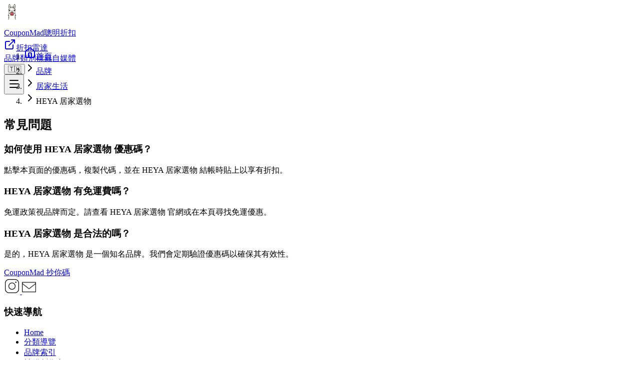

--- FILE ---
content_type: text/html; charset=utf-8
request_url: https://couponmad.xyz/sites/heyalife-com
body_size: 20595
content:
<!DOCTYPE html><html lang="zh"><head><meta charSet="utf-8"/><meta name="viewport" content="width=device-width, initial-scale=1"/><link rel="preload" as="image" imageSrcSet="/_next/image?url=%2Fimages%2Fcouponmad_new_logo.webp&amp;w=32&amp;q=75 1x, /_next/image?url=%2Fimages%2Fcouponmad_new_logo.webp&amp;w=64&amp;q=75 2x"/><link rel="preload" as="image" href="/images/svg/icons8-instagram.svg"/><link rel="preload" as="image" imageSrcSet="/_next/image?url=%2Fimages%2Fsvg%2Ficons8-email-50.png&amp;w=32&amp;q=75 1x, /_next/image?url=%2Fimages%2Fsvg%2Ficons8-email-50.png&amp;w=64&amp;q=75 2x"/><link rel="stylesheet" href="/_next/static/chunks/76e4e67da42859ad.css" data-precedence="next"/><link rel="stylesheet" href="/_next/static/chunks/d6d2b63fd658cfb8.css" data-precedence="next"/><link rel="preload" as="script" fetchPriority="low" href="/_next/static/chunks/73955d9087166086.js"/><script src="/_next/static/chunks/b71d6763b3c71d64.js" async=""></script><script src="/_next/static/chunks/b04580e280126327.js" async=""></script><script src="/_next/static/chunks/02cb8379100d8fa6.js" async=""></script><script src="/_next/static/chunks/bc71b38adbc73093.js" async=""></script><script src="/_next/static/chunks/turbopack-104a08d07e1f01f0.js" async=""></script><script src="/_next/static/chunks/0d2aebff8bfa2420.js" async=""></script><script src="/_next/static/chunks/54f912d7a98ca1db.js" async=""></script><script src="/_next/static/chunks/9ea76b9485fa2888.js" async=""></script><script src="/_next/static/chunks/ee5d9de9680c46c4.js" async=""></script><script src="/_next/static/chunks/6ec053acd7b55d27.js" async=""></script><script src="/_next/static/chunks/08a480807022616f.js" async=""></script><script src="/_next/static/chunks/2c5abad85cd98e5e.js" async=""></script><script src="/_next/static/chunks/4a2bbf6b0d1c4885.js" async=""></script><script src="/_next/static/chunks/30ecaf874b104516.js" async=""></script><link rel="preload" href="https://www.googletagmanager.com/gtm.js?id=GTM-59B5QF8" as="script"/><link rel="preload" href="https://pagead2.googlesyndication.com/pagead/js/adsbygoogle.js?client=ca-pub-4008208355513143" as="script" crossorigin=""/><meta name="theme-color" content="#10b981"/><title>HEYA 居家選物 2026 年 1 月  優惠折扣碼  | CouponMad</title><meta name="description" content="2026 年 1 月 HEYA 居家選物 最新優惠折扣碼資訊 2026 年 1 月 HEYA 居家選物 優惠碼情報！本站提供超過 1 筆最新折扣優惠，所有優惠碼皆經過驗證，讓你輕鬆購物省更多！ / 在異鄉漂流的日子進入第五年，總希望能打造專屬自己的生活空間，從中集取家的溫度和歸屬感。我們致力於分享各式餐具杯器、"/><link rel="manifest" href="/manifest.json"/><meta name="robots" content="index, follow"/><link rel="canonical" href="https://couponmad.xyz/sites/heyalife-com"/><link rel="alternate" hrefLang="x-default" href="https://couponmad.xyz/sites/heyalife-com"/><link rel="alternate" hrefLang="zh-TW" href="https://couponmad.xyz/sites/heyalife-com"/><link rel="alternate" hrefLang="ja" href="https://couponmad.xyz/ja/sites/heyalife-com"/><link rel="alternate" hrefLang="en" href="https://couponmad.xyz/en/sites/heyalife-com"/><link rel="alternate" hrefLang="th" href="https://couponmad.xyz/th/sites/heyalife-com"/><link rel="alternate" hrefLang="ko" href="https://couponmad.xyz/ko/sites/heyalife-com"/><link rel="alternate" hrefLang="fr" href="https://couponmad.xyz/fr/sites/heyalife-com"/><link rel="alternate" hrefLang="es" href="https://couponmad.xyz/es/sites/heyalife-com"/><link rel="alternate" hrefLang="id" href="https://couponmad.xyz/id/sites/heyalife-com"/><link rel="alternate" hrefLang="de" href="https://couponmad.xyz/de/sites/heyalife-com"/><link rel="alternate" hrefLang="vi" href="https://couponmad.xyz/vi/sites/heyalife-com"/><link rel="alternate" hrefLang="it" href="https://couponmad.xyz/it/sites/heyalife-com"/><meta name="msvalidate.01" content="3D3596DE96A0CD856623B4BE078668AB"/><meta name="naver-site-verification" content="1ebb10d619019ef4d9e6210147dcddd6b151b2b9"/><meta property="og:title" content="HEYA 居家選物 2026 年 1 月  優惠折扣碼 "/><meta property="og:description" content="2026 年 1 月 HEYA 居家選物 最新優惠折扣碼資訊 2026 年 1 月 HEYA 居家選物 優惠碼情報！本站提供超過 1 筆最新折扣優惠，所有優惠碼皆經過驗證，讓你輕鬆購物省更多！ / 在異鄉漂流的日子進入第五年，總希望能打造專屬自己的生活空間，從中集取家的溫度和歸屬感。我們致力於分享各式餐具杯器、"/><meta property="og:url" content="https://couponmad.xyz/sites/heyalife-com"/><meta property="og:site_name" content="CouponMad 抄你碼"/><meta property="og:locale" content="zh_TW"/><meta property="og:image" content="https://couponmad.xyz/images/company_logos/logo_heyalife.jpg"/><meta property="og:image:alt" content="HEYA 居家選物 logo image"/><meta property="og:image:width" content="200"/><meta property="og:image:height" content="200"/><meta property="og:type" content="website"/><meta name="twitter:card" content="summary_large_image"/><meta name="twitter:title" content="HEYA 居家選物 2026 年 1 月  優惠折扣碼 "/><meta name="twitter:description" content="2026 年 1 月 HEYA 居家選物 最新優惠折扣碼資訊 2026 年 1 月 HEYA 居家選物 優惠碼情報！本站提供超過 1 筆最新折扣優惠，所有優惠碼皆經過驗證，讓你輕鬆購物省更多！ / 在異鄉漂流的日子進入第五年，總希望能打造專屬自己的生活空間，從中集取家的溫度和歸屬感。我們致力於分享各式餐具杯器、"/><meta name="twitter:image" content="https://couponmad.xyz/images/company_logos/logo_heyalife.jpg"/><link rel="icon" href="/images/couponmad_new_logo.webp"/><script>
              (function() {
                document.documentElement.classList.add('dark');
              })();
            </script><script src="/_next/static/chunks/a6dad97d9634a72d.js" noModule=""></script></head><body class="overscroll-y-none"><div hidden=""><!--$--><!--/$--></div><div class="min-h-screen text-gray-900 dark:text-white"><div class="fixed inset-0 pointer-events-none z-[-1]"></div><nav class="sticky top-0 z-200 border-b border-gray-800/60 shadow-lg transition-all duration-300 text-white bg-gray-950/80 backdrop-blur-sm"><div class="mx-auto max-w-[1600px] px-2 sm:px-4 lg:px-6"><div class="flex items-center justify-between h-16 sm:h-18"><div class="flex items-center flex-shrink-0" style="min-width:180px"><a class="group flex items-center gap-3 hover:scale-105 transition-all duration-300 ease-out" aria-label="CouponMad Home" href="/"><div class="relative flex items-center justify-center rounded-2xl shadow-lg transition-all duration-300 flex-shrink-0 border border-emerald-800/50" style="width:48px;height:48px;min-width:48px;min-height:48px"><img alt="CouponMad Logo" width="32" height="32" decoding="async" data-nimg="1" class="object-contain group-hover:scale-110 transition-transform duration-300" style="color:transparent;width:32px;height:32px" srcSet="/_next/image?url=%2Fimages%2Fcouponmad_new_logo.webp&amp;w=32&amp;q=75 1x, /_next/image?url=%2Fimages%2Fcouponmad_new_logo.webp&amp;w=64&amp;q=75 2x" src="/_next/image?url=%2Fimages%2Fcouponmad_new_logo.webp&amp;w=64&amp;q=75"/></div><div class="flex flex-col justify-center" style="min-width:120px"><span class="text-lg font-bold bg-gradient-to-r from-emerald-400 to-emerald-500 bg-clip-text text-transparent transition-all duration-300 whitespace-nowrap">CouponMad</span><span class="text-xs text-white font-medium hidden sm:block">聰明折扣</span></div></a></div><div class="hidden lg:flex items-center"><div class="flex items-center px-2"><a href="https://chromewebstore.google.com/detail/lblogejeialiljjhhbajofmijeppechd" target="_blank" rel="noopener noreferrer" class="inline-flex items-center justify-center gap-2 transition-all duration-300 hover:scale-105 min-w-[160px] px-5 py-2.5 rounded-2xl font-semibold text-white dark:text-gray-900 bg-emerald-500 hover:bg-emerald-400 dark:bg-emerald-400 dark:hover:bg-emerald-300 focus-visible:outline-none focus-visible:ring-2 focus-visible:ring-emerald-300 border border-emerald-500/40 shadow-lg shadow-emerald-500/30 transition-all duration-200" aria-label="Download 折扣雷達 Chrome Extension"><svg xmlns="http://www.w3.org/2000/svg" width="24" height="24" viewBox="0 0 24 24" fill="none" stroke="currentColor" stroke-width="2" stroke-linecap="round" stroke-linejoin="round" class="lucide lucide-external-link w-6 h-6" aria-hidden="true"><path d="M15 3h6v6"></path><path d="M10 14 21 3"></path><path d="M18 13v6a2 2 0 0 1-2 2H5a2 2 0 0 1-2-2V8a2 2 0 0 1 2-2h6"></path></svg><span class="font-medium whitespace-nowrap">折扣雷達</span></a></div><div class="flex items-center space-x-2"><div class="hidden md:flex items-center gap-2"><a class="group relative px-4 py-2.5 rounded-2xl font-medium border overflow-hidden transition-colors duration-200
                            text-white bg-emerald-500 shadow-lg shadow-emerald-500/30 border-emerald-500/60" href="/sites">品牌</a><a class="group relative px-4 py-2.5 rounded-2xl font-medium border overflow-hidden transition-colors duration-200
                            text-white hover:text-emerald-300 hover:bg-gray-800/60 shadow-sm border-gray-700/60" href="/categories">類別</a><a class="group relative px-4 py-2.5 rounded-2xl font-medium border overflow-hidden transition-colors duration-200
                            text-white hover:text-emerald-300 hover:bg-gray-800/60 shadow-sm border-gray-700/60" href="/tags">標籤</a><a class="group relative px-4 py-2.5 rounded-2xl font-medium border overflow-hidden transition-colors duration-200
                            text-white hover:text-emerald-300 hover:bg-gray-800/60 shadow-sm border-gray-700/60" href="/people">自媒體</a></div><div class="relative inline-block text-left" data-headlessui-state=""><div><button class="inline-flex items-center justify-center w-10 h-10 rounded-xl text-gray-700 dark:text-gray-300 hover:text-gray-900 dark:hover:text-white border border-gray-200/70 dark:border-gray-700/50 shadow-sm hover:shadow-md transition-all duration-300" aria-label="Select language" id="headlessui-menu-button-_R_3uilfiv5u6ivb_" type="button" aria-haspopup="menu" aria-expanded="false" data-headlessui-state=""><span class="text-xl">🇹🇼</span></button></div></div></div></div><div class="lg:hidden flex items-center space-x-2"><div class="flex-shrink-0"></div><button class="p-2 text-gray-300 hover:text-white transition-all duration-300 rounded-xl hover:bg-gray-800/80 border border-gray-700/50 shadow-sm flex-shrink-0" style="min-width:40px;min-height:40px;width:40px;height:40px" aria-label="Toggle mobile menu"><div class="flex items-center justify-center w-full h-full"><svg xmlns="http://www.w3.org/2000/svg" width="24" height="24" viewBox="0 0 24 24" fill="none" stroke="currentColor" stroke-width="2" stroke-linecap="round" stroke-linejoin="round" class="lucide lucide-menu w-5 h-5" aria-hidden="true"><path d="M4 5h16"></path><path d="M4 12h16"></path><path d="M4 19h16"></path></svg></div></button></div></div></div></nav><div class="container mx-auto"><div data-nosnippet="true"><div aria-label="breadcrumb" class="mx-auto px-4 sm:px-6 lg:max-w-7xl lg:px-4 my-4"><ol class="flex flex-wrap items-center gap-2 rounded-xl bg-gray-800 shadow-sm px-4 py-2.5 text-white"><li class="flex items-center"><a class="text-white hover:text-emerald-600 dark:hover:text-emerald-400 text-sm font-medium flex items-center" href="/"><svg xmlns="http://www.w3.org/2000/svg" width="24" height="24" viewBox="0 0 24 24" fill="none" stroke="currentColor" stroke-width="2" stroke-linecap="round" stroke-linejoin="round" class="lucide lucide-house w-4 h-4 mr-2" aria-hidden="true"><path d="M15 21v-8a1 1 0 0 0-1-1h-4a1 1 0 0 0-1 1v8"></path><path d="M3 10a2 2 0 0 1 .709-1.528l7-6a2 2 0 0 1 2.582 0l7 6A2 2 0 0 1 21 10v9a2 2 0 0 1-2 2H5a2 2 0 0 1-2-2z"></path></svg>首頁</a></li><li class="flex items-center"><svg xmlns="http://www.w3.org/2000/svg" width="24" height="24" viewBox="0 0 24 24" fill="none" stroke="currentColor" stroke-width="2" stroke-linecap="round" stroke-linejoin="round" class="lucide lucide-chevron-right w-4 h-4 mx-1 text-white flex-shrink-0" aria-hidden="true"><path d="m9 18 6-6-6-6"></path></svg><a class="text-white hover:text-emerald-600 dark:hover:text-emerald-400 text-sm font-medium truncate max-w-[200px]" title="品牌" href="/sites">品牌</a></li><li class="flex items-center"><svg xmlns="http://www.w3.org/2000/svg" width="24" height="24" viewBox="0 0 24 24" fill="none" stroke="currentColor" stroke-width="2" stroke-linecap="round" stroke-linejoin="round" class="lucide lucide-chevron-right w-4 h-4 mx-1 text-white flex-shrink-0" aria-hidden="true"><path d="m9 18 6-6-6-6"></path></svg><a class="text-white hover:text-emerald-600 dark:hover:text-emerald-400 text-sm font-medium truncate max-w-[200px]" title="居家生活" href="/categories/houseware">居家生活</a></li><li class="flex items-center"><svg xmlns="http://www.w3.org/2000/svg" width="24" height="24" viewBox="0 0 24 24" fill="none" stroke="currentColor" stroke-width="2" stroke-linecap="round" stroke-linejoin="round" class="lucide lucide-chevron-right w-4 h-4 mx-1 text-white flex-shrink-0" aria-hidden="true"><path d="m9 18 6-6-6-6"></path></svg><span class="text-white font-medium text-sm truncate max-w-[200px]" title="HEYA 居家選物">HEYA 居家選物</span></li></ol></div></div><!--$!--><template data-dgst="BAILOUT_TO_CLIENT_SIDE_RENDERING"></template><div class="min-h-screen animate-pulse"></div><!--/$--><div class="container mx-auto px-4 pb-12 max-w-7xl"><div class="w-full bg-gray-900 rounded-lg shadow-sm p-6 mt-8 border border-emerald-500/10"><h2 class="text-xl font-bold mb-6 text-white">常見問題</h2><div class="space-y-4"><div class="border-b border-gray-800 last:border-0 pb-4 last:pb-0"><h3 class="text-lg font-medium text-white mb-2">如何使用 HEYA 居家選物 優惠碼？</h3><p class="text-gray-400 text-sm leading-relaxed">點擊本頁面的優惠碼，複製代碼，並在 HEYA 居家選物 結帳時貼上以享有折扣。</p></div><div class="border-b border-gray-800 last:border-0 pb-4 last:pb-0"><h3 class="text-lg font-medium text-white mb-2">HEYA 居家選物 有免運費嗎？</h3><p class="text-gray-400 text-sm leading-relaxed">免運政策視品牌而定。請查看 HEYA 居家選物 官網或在本頁尋找免運優惠。</p></div><div class="border-b border-gray-800 last:border-0 pb-4 last:pb-0"><h3 class="text-lg font-medium text-white mb-2">HEYA 居家選物 是合法的嗎？</h3><p class="text-gray-400 text-sm leading-relaxed">是的，HEYA 居家選物 是一個知名品牌。我們會定期驗證優惠碼以確保其有效性。</p></div></div></div></div></div><footer class="text-white"><div class="mx-auto max-w-7xl px-4 sm:px-6 lg:px-8 py-12 lg:py-16"><div class="grid grid-cols-1 md:grid-cols-2 lg:grid-cols-12 gap-8 lg:gap-12 mb-12"><div class="lg:col-span-4 space-y-6"><a class="inline-block" href="/"><span class="text-2xl font-bold bg-gradient-to-r from-emerald-500 to-teal-600 bg-clip-text text-transparent">CouponMad 抄你碼</span></a><div class="flex gap-4 pt-2"><a class="w-9 h-9 m-1 flex items-center justify-center text-white rounded-full hover:translate-y-[-3px] transition-all duration-200 ease-in-out" href="https://www.instagram.com/couponmad/" target="_blank" rel="noopener noreferrer" aria-label="instagram"><img alt="instagram icon" width="32" height="32" decoding="async" data-nimg="1" style="color:transparent" src="/images/svg/icons8-instagram.svg"/></a><a class="w-10 h-10 m-1 flex items-center justify-center text-white rounded-full hover:translate-y-[-3px] transition-all duration-200 ease-in-out" href="mailto:couponmadmad@gmail.com" aria-label="email"> <img alt="email us" width="28" height="28" decoding="async" data-nimg="1" style="color:transparent" srcSet="/_next/image?url=%2Fimages%2Fsvg%2Ficons8-email-50.png&amp;w=32&amp;q=75 1x, /_next/image?url=%2Fimages%2Fsvg%2Ficons8-email-50.png&amp;w=64&amp;q=75 2x" src="/_next/image?url=%2Fimages%2Fsvg%2Ficons8-email-50.png&amp;w=64&amp;q=75"/></a></div></div><div class="hidden lg:block lg:col-span-1"></div><div class="lg:col-span-3"><h3 class="text-sm font-semibold text-white uppercase tracking-wider mb-4">快速導航</h3><ul class="space-y-3"><li><a class="text-base text-gray-400 hover:text-emerald-400 transition-colors" href="/">Home</a></li><li><a class="text-base text-gray-400 hover:text-emerald-400 transition-colors" href="/categories">分類導覽</a></li><li><a class="text-base text-gray-400 hover:text-emerald-400 transition-colors" href="/sites">品牌索引</a></li><li><a class="text-base text-gray-400 hover:text-emerald-400 transition-colors" href="/people">社群創作者</a></li><li><a class="text-base text-gray-400 hover:text-emerald-400 transition-colors" href="/tags">主題標籤</a></li></ul></div><div class="lg:col-span-4"><h3 class="text-sm font-semibold text-white uppercase tracking-wider mb-4">聯繫我們</h3><div class="bg-gray-900/50 rounded-2xl p-6 border border-gray-800"><div class="flex items-start gap-4"><div class="p-2 bg-emerald-900/30 rounded-lg text-emerald-400"><svg xmlns="http://www.w3.org/2000/svg" width="24" height="24" viewBox="0 0 24 24" fill="none" stroke="currentColor" stroke-width="2" stroke-linecap="round" stroke-linejoin="round" class="lucide lucide-mail w-5 h-5" aria-hidden="true"><path d="m22 7-8.991 5.727a2 2 0 0 1-2.009 0L2 7"></path><rect x="2" y="4" width="20" height="16" rx="2"></rect></svg></div><div><p class="text-sm font-medium text-white mb-1">Email Us</p><a href="mailto:couponmadmad@gmail.com" class="text-sm text-gray-400 hover:text-emerald-400 transition-colors">couponmadmad@gmail.com</a></div></div></div></div></div><div class="border-t border-gray-800 pt-8 mt-12"><div class="mb-8 max-w-4xl"><div class="text-xs leading-relaxed text-gray-400 dark:text-gray-500"><p class="font-medium mb-1 text-gray-500 dark:text-gray-400">聲明</p><p>本網站所提供的資料均來自網路搜集，我們會盡力保證其正確性、即時性和真實性。任何優惠折扣，請以品牌方相關公告為基準。</p></div></div><div class="flex flex-col md:flex-row justify-between items-center gap-4 pt-6 border-t border-gray-800/50"><p class="text-sm text-gray-400">Copyright © 2025 CouponMad 抄你碼, All rights reserved.</p><div class="flex items-center gap-6 text-xs text-gray-400"><a class="hover:text-emerald-500 transition-colors" href="/privacy">隱私政策</a><a href="https://icons8.com" target="_blank" rel="noopener noreferrer" class="hover:text-emerald-500 transition-colors">Icons by Icons8</a></div></div></div></div></footer><!--$--><!--/$--></div><script>(self.__next_s=self.__next_s||[]).push([0,{"children":"var ConverlyCustomData = {channelId: null};","id":"converly-custom-data"}])</script><script src="/_next/static/chunks/73955d9087166086.js" id="_R_" async=""></script><script>(self.__next_f=self.__next_f||[]).push([0])</script><script>self.__next_f.push([1,"1:\"$Sreact.fragment\"\n2:I[82856,[\"/_next/static/chunks/0d2aebff8bfa2420.js\",\"/_next/static/chunks/54f912d7a98ca1db.js\"],\"default\"]\n3:I[38943,[\"/_next/static/chunks/0d2aebff8bfa2420.js\",\"/_next/static/chunks/54f912d7a98ca1db.js\"],\"default\"]\n6:I[80733,[\"/_next/static/chunks/0d2aebff8bfa2420.js\",\"/_next/static/chunks/54f912d7a98ca1db.js\"],\"OutletBoundary\"]\n7:\"$Sreact.suspense\"\n9:I[80733,[\"/_next/static/chunks/0d2aebff8bfa2420.js\",\"/_next/static/chunks/54f912d7a98ca1db.js\"],\"ViewportBoundary\"]\nb:I[80733,[\"/_next/static/chunks/0d2aebff8bfa2420.js\",\"/_next/static/chunks/54f912d7a98ca1db.js\"],\"MetadataBoundary\"]\nd:I[50574,[\"/_next/static/chunks/0d2aebff8bfa2420.js\",\"/_next/static/chunks/54f912d7a98ca1db.js\"],\"default\"]\n:HL[\"/_next/static/chunks/76e4e67da42859ad.css\",\"style\"]\n:HL[\"/_next/static/chunks/d6d2b63fd658cfb8.css\",\"style\"]\n"])</script><script>self.__next_f.push([1,"0:{\"P\":null,\"b\":\"AGWkYCMnx84JGguLgXp_3\",\"c\":[\"\",\"zh\",\"sites\",\"heyalife-com\"],\"q\":\"\",\"i\":false,\"f\":[[[\"\",{\"children\":[[\"locale\",\"zh\",\"d\"],{\"children\":[\"sites\",{\"children\":[[\"site_key\",\"heyalife-com\",\"d\"],{\"children\":[\"__PAGE__\",{}]}]}]},\"$undefined\",\"$undefined\",true]}],[[\"$\",\"$1\",\"c\",{\"children\":[null,[\"$\",\"$L2\",null,{\"parallelRouterKey\":\"children\",\"error\":\"$undefined\",\"errorStyles\":\"$undefined\",\"errorScripts\":\"$undefined\",\"template\":[\"$\",\"$L3\",null,{}],\"templateStyles\":\"$undefined\",\"templateScripts\":\"$undefined\",\"notFound\":[[[\"$\",\"title\",null,{\"children\":\"404: This page could not be found.\"}],[\"$\",\"div\",null,{\"style\":{\"fontFamily\":\"system-ui,\\\"Segoe UI\\\",Roboto,Helvetica,Arial,sans-serif,\\\"Apple Color Emoji\\\",\\\"Segoe UI Emoji\\\"\",\"height\":\"100vh\",\"textAlign\":\"center\",\"display\":\"flex\",\"flexDirection\":\"column\",\"alignItems\":\"center\",\"justifyContent\":\"center\"},\"children\":[\"$\",\"div\",null,{\"children\":[[\"$\",\"style\",null,{\"dangerouslySetInnerHTML\":{\"__html\":\"body{color:#000;background:#fff;margin:0}.next-error-h1{border-right:1px solid rgba(0,0,0,.3)}@media (prefers-color-scheme:dark){body{color:#fff;background:#000}.next-error-h1{border-right:1px solid rgba(255,255,255,.3)}}\"}}],[\"$\",\"h1\",null,{\"className\":\"next-error-h1\",\"style\":{\"display\":\"inline-block\",\"margin\":\"0 20px 0 0\",\"padding\":\"0 23px 0 0\",\"fontSize\":24,\"fontWeight\":500,\"verticalAlign\":\"top\",\"lineHeight\":\"49px\"},\"children\":404}],[\"$\",\"div\",null,{\"style\":{\"display\":\"inline-block\"},\"children\":[\"$\",\"h2\",null,{\"style\":{\"fontSize\":14,\"fontWeight\":400,\"lineHeight\":\"49px\",\"margin\":0},\"children\":\"This page could not be found.\"}]}]]}]}]],[]],\"forbidden\":\"$undefined\",\"unauthorized\":\"$undefined\"}]]}],{\"children\":[[\"$\",\"$1\",\"c\",{\"children\":[[[\"$\",\"link\",\"0\",{\"rel\":\"stylesheet\",\"href\":\"/_next/static/chunks/76e4e67da42859ad.css\",\"precedence\":\"next\",\"crossOrigin\":\"$undefined\",\"nonce\":\"$undefined\"}],[\"$\",\"link\",\"1\",{\"rel\":\"stylesheet\",\"href\":\"/_next/static/chunks/d6d2b63fd658cfb8.css\",\"precedence\":\"next\",\"crossOrigin\":\"$undefined\",\"nonce\":\"$undefined\"}],[\"$\",\"script\",\"script-0\",{\"src\":\"/_next/static/chunks/9ea76b9485fa2888.js\",\"async\":true,\"nonce\":\"$undefined\"}]],\"$L4\"]}],{\"children\":[[\"$\",\"$1\",\"c\",{\"children\":[null,[\"$\",\"$L2\",null,{\"parallelRouterKey\":\"children\",\"error\":\"$undefined\",\"errorStyles\":\"$undefined\",\"errorScripts\":\"$undefined\",\"template\":[\"$\",\"$L3\",null,{}],\"templateStyles\":\"$undefined\",\"templateScripts\":\"$undefined\",\"notFound\":\"$undefined\",\"forbidden\":\"$undefined\",\"unauthorized\":\"$undefined\"}]]}],{\"children\":[[\"$\",\"$1\",\"c\",{\"children\":[null,[\"$\",\"$L2\",null,{\"parallelRouterKey\":\"children\",\"error\":\"$undefined\",\"errorStyles\":\"$undefined\",\"errorScripts\":\"$undefined\",\"template\":[\"$\",\"$L3\",null,{}],\"templateStyles\":\"$undefined\",\"templateScripts\":\"$undefined\",\"notFound\":\"$undefined\",\"forbidden\":\"$undefined\",\"unauthorized\":\"$undefined\"}]]}],{\"children\":[[\"$\",\"$1\",\"c\",{\"children\":[\"$L5\",[[\"$\",\"script\",\"script-0\",{\"src\":\"/_next/static/chunks/6ec053acd7b55d27.js\",\"async\":true,\"nonce\":\"$undefined\"}],[\"$\",\"script\",\"script-1\",{\"src\":\"/_next/static/chunks/08a480807022616f.js\",\"async\":true,\"nonce\":\"$undefined\"}],[\"$\",\"script\",\"script-2\",{\"src\":\"/_next/static/chunks/2c5abad85cd98e5e.js\",\"async\":true,\"nonce\":\"$undefined\"}],[\"$\",\"script\",\"script-3\",{\"src\":\"/_next/static/chunks/4a2bbf6b0d1c4885.js\",\"async\":true,\"nonce\":\"$undefined\"}],[\"$\",\"script\",\"script-4\",{\"src\":\"/_next/static/chunks/30ecaf874b104516.js\",\"async\":true,\"nonce\":\"$undefined\"}]],[\"$\",\"$L6\",null,{\"children\":[\"$\",\"$7\",null,{\"name\":\"Next.MetadataOutlet\",\"children\":\"$@8\"}]}]]}],{},null,false,false]},null,false,false]},null,false,false]},null,false,false]},null,false,false],[\"$\",\"$1\",\"h\",{\"children\":[null,[\"$\",\"$L9\",null,{\"children\":\"$@a\"}],[\"$\",\"div\",null,{\"hidden\":true,\"children\":[\"$\",\"$Lb\",null,{\"children\":[\"$\",\"$7\",null,{\"name\":\"Next.Metadata\",\"children\":\"$@c\"}]}]}],null]}],false]],\"m\":\"$undefined\",\"G\":[\"$d\",[]],\"S\":true}\n"])</script><script>self.__next_f.push([1,"e:I[80492,[\"/_next/static/chunks/9ea76b9485fa2888.js\"],\"ThemeProvider\"]\nf:I[24687,[\"/_next/static/chunks/9ea76b9485fa2888.js\"],\"DictionaryProvider\"]\n"])</script><script>self.__next_f.push([1,"4:[\"$\",\"html\",null,{\"lang\":\"zh\",\"suppressHydrationWarning\":true,\"children\":[[\"$\",\"head\",null,{\"children\":[\"$\",\"script\",null,{\"dangerouslySetInnerHTML\":{\"__html\":\"\\n              (function() {\\n                document.documentElement.classList.add('dark');\\n              })();\\n            \"}}]}],[\"$\",\"body\",null,{\"className\":\"overscroll-y-none\",\"children\":[[\"$\",\"$Le\",null,{\"children\":[\"$\",\"$Lf\",null,{\"dictionary\":{\"siteName\":\"CouponMad 抄你碼\",\"mainPage\":\"首頁\",\"kol\":\"自媒體\",\"brand\":\"品牌\",\"category\":\"類別\",\"categories\":\"所有類別\",\"tag\":\"標籤\",\"language\":\"語言\",\"couponPageTitle\":\"{{yearMonth}} {{name}} 優惠折扣碼 {{bait}}\",\"yearMonth\":\"{{year}} 年 {{month}} 月\",\"indexPage\":{\"title\":\"{{mainPage}} | {{siteName}}\",\"description\":\"省錢必備優惠折扣平台\"},\"page\":{\"title\":\"{{name}} 優惠折扣碼\",\"description\":\"{{yearMonth}} {{name}} 最新優惠折扣碼資訊 {{subTitle}}\",\"subTitle\":\"{{yearMonth}} {{name}} 優惠碼情報！本站提供超過 {{count}} 筆最新折扣優惠，所有優惠碼皆經過驗證，讓你輕鬆購物省更多！\",\"seo\":\"{{title}}\",\"faqCouponCode\":\"快使用 {{couponCode}} 賺取優惠吧！\",\"faqCouponCode2\":\"立即使用優惠碼\",\"faqCouponLink\":\"免優惠碼直接享折扣\",\"faqCouponLink2\":\"立即使用優惠連結\",\"faqCouponQuestion\":\"目前有哪些最好的 {{brand}} 優惠券？{{content}}\",\"faqTitle\":\"常見問題\",\"faqHowToUse\":\"如何使用 {{siteName}} 優惠碼？\",\"faqHowToUseAnswer\":\"點擊本頁面的優惠碼，複製代碼，並在 {{siteName}} 結帳時貼上以享有折扣。\",\"faqFreeShipping\":\"{{siteName}} 有免運費嗎？\",\"faqFreeShippingAnswer\":\"免運政策視品牌而定。請查看 {{siteName}} 官網或在本頁尋找免運優惠。\",\"faqLegit\":\"{{siteName}} 是合法的嗎？\",\"faqLegitAnswer\":\"是的，{{siteName}} 是一個知名品牌。我們會定期驗證優惠碼以確保其有效性。\",\"uploadCoupon\":\"上傳折扣\"},\"copiedCouponCode\":\"已複製\",\"copyCouponCode\":\"複製折扣\",\"visit\":\"拜訪\",\"about\":\"關於\",\"seeMore\":\"看更多\",\"enjoyYourDiscount\":\"享受優惠吧！\",\"couponCode\":\"優惠碼\",\"invalid\":\"已失效\",\"visitWebsite\":\"點擊取得優惠\",\"copiedTimes\":\"複製 {{copiedTimes}} 次\",\"updatedTime\":\"更新時間\",\"expireDate\":\"優惠到期\",\"noExpiryDate\":\"無期限\",\"search\":{\"placeholder\":\"搜尋「品牌」\",\"searching\":\"搜尋中...\"},\"hero\":{\"tagline\":\"全新綠色介面\",\"trustLine1\":\"由社群驗證的熱門折扣\",\"trustLine2\":\"智慧排序找出高成功率\",\"trustLine3\":\"即時更新不錯過限時優惠\",\"browseDeals\":\"探索最新折扣\",\"liveStatsTitle\":\"Live 優惠雷達\",\"liveStatsSubtitle\":\"根據社群熱度即時更新\",\"realTime\":\"即時\",\"quickSearch\":\"快速搜尋品牌或折扣關鍵字\",\"brandBadge\":\"熱門品牌\",\"brandSubtitle\":\"滑動探索最受歡迎的節省品牌，從生活用品到精品旅遊皆有社群熱度指標。\",\"promosBadge\":\"熱門折扣\",\"promosSubtitle\":\"即時掌握社群熱度最高的折扣碼，按照類型快速切換，鎖定最適合你的省錢策略。\",\"successRate\":\"成功率 {{rate}}%\",\"verifiedCount\":\"{{count}} 筆社群回報\",\"expireLabel\":\"有效至\",\"expireUnknown\":\"持續更新\",\"recentlyAdded\":\"最新收錄\",\"usageCount\":\"🔥 {{count}} 人剛使用\",\"usageNew\":\"🔥 最新上架\",\"noCodePlaceholder\":\"前往優惠\",\"viewBrand\":\"查看品牌\"},\"similarSites\":\"其他熱門網站\",\"submitForm\":{\"couponCode\":\"優惠碼\",\"couponLink\":\"優惠連結(網址)\",\"couponExpiryDate\":\"優惠期限(選填)\",\"couponCodeHint\":\"優惠碼為必填欄位哦\",\"couponContent\":\"優惠描述\",\"couponContentPlaceholder\":\"請提供更多關於此優惠的資訊\",\"couponCodePlaceholder\":\"COUPON_123\",\"couponLinkPlaceholder\":\"https://discount.com/discount\",\"couponContentHint\":\"請提供優惠描述哦\",\"couponContentHint2\":\"優惠描述填寫至少五字以上哦\",\"couponLinkHint\":\"優惠連結為必填欄位哦\",\"couponLinkHint2\":\"請確定優惠連結是正確的網址哦\",\"title\":\"分享優惠碼，一起省錢！\",\"success\":\"收到你的優惠碼囉！我們會盡快審核，讓更多人一起省！\",\"type\":\"優惠碼類型\",\"submit\":\"送出\",\"doYouWantRebate\":\"想賺回饋金嗎？\",\"shareYourCoupon\":\"分享你的優惠碼！賺取更多回饋！\",\"shareNow\":\"立即分享\",\"badge\":\"社群投稿\",\"instantBoost\":\"立即放大你的優惠聲量\",\"couponTitle\":\"折扣\"},\"subscriptionForm\":{\"header\":\"想收到 {{siteTitle}} 最新優惠嗎？\",\"subHeader\":\"訂閱電子報，優惠不錯過！\",\"placeholder\":\"輸入 email\",\"loading\":\"請稍候...\",\"subscribe\":\"立即訂閱\",\"success\":\"訂閱成功，歡迎加入抄你碼\"},\"footer\":{\"contactUs\":\"聯繫我們\",\"subscribeUs\":\"訂閱抄你碼\",\"copyright\":\"Copyright © 2025 {{siteName}}, All rights reserved.\"},\"tagNames\":{\"accessories\":\"配件\",\"adult\":\"成人\",\"appliances\":\"家電\",\"baby\":\"嬰兒\",\"bank\":\"銀行\",\"beauty\":\"美妝\",\"bedding\":\"寢具\",\"books\":\"書籍\",\"boutique\":\"精品\",\"car-rental\":\"租車\",\"children\":\"兒童\",\"cleaning\":\"清潔用品\",\"clothes\":\"服飾\",\"clothes-accessories\":\"服飾配件\",\"coffee\":\"咖啡\",\"comics\":\"漫畫\",\"creatives\":\"文創商品\",\"dessert\":\"甜點\",\"divination\":\"占卜\",\"drink\":\"飲品\",\"e-book\":\"電子書\",\"earphone\":\"耳機\",\"educate\":\"教育\",\"electric-car\":\"電動車\",\"electronics\":\"3C\",\"electronics-accessories\":\"3C周邊\",\"english\":\"英文\",\"family\":\"親子\",\"fast-food\":\"速食\",\"female-product\":\"女性用品\",\"fitness\":\"健身\",\"food\":\"食品\",\"food-delivery\":\"外送\",\"fresh-food\":\"鮮食\",\"furnishings\":\"家飾\",\"furnitures\":\"家具\",\"game\":\"遊戲\",\"glasses\":\"眼鏡\",\"health-supplements\":\"保健食品\",\"health\":\"健康\",\"houseware\":\"居家用品\",\"insurance\":\"保險\",\"invest\":\"投資\",\"kitchen\":\"廚具\",\"laptop\":\"筆電\",\"learn\":\"學習\",\"loan\":\"貸款\",\"lover\":\"情人\",\"marketing\":\"行銷\",\"men-clothes\":\"男性服飾\",\"men-shoes\":\"男鞋\",\"movies\":\"電影\",\"music\":\"音樂\",\"office\":\"辦公室\",\"online-course\":\"線上課程\",\"online-mall\":\"線上商場\",\"online-shopping\":\"線上購物\",\"outdoor\":\"戶外\",\"pet\":\"寵物\",\"phonecase\":\"手機殼\",\"plant\":\"植物\",\"protein\":\"高蛋白\",\"puppet\":\"布偶\",\"retail\":\"零售\",\"sex-toys\":\"情趣用品\",\"shoe\":\"鞋\",\"skincare\":\"保養\",\"social\":\"交友\",\"sports\":\"運動\",\"sports-clothes\":\"運動服飾\",\"sports-shoes\":\"運動鞋\",\"spot\":\"景點推薦\",\"hotel\":\"住宿\",\"ticket\":\"票券\",\"toiletries\":\"盥洗用具\",\"tool\":\"工具\",\"transportation\":\"交通\",\"travel\":\"旅遊\",\"underwear\":\"內衣\",\"vegetarian\":\"素食\",\"vehicle\":\"汽車\",\"warehousing\":\"倉儲\",\"watch\":\"手錶\",\"wine\":\"酒\",\"women-clothes\":\"女性服飾\",\"women-shoes\":\"女鞋\",\"workout\":\"健身服飾\",\"fashion\":\"潮牌\",\"wfh\":\"WFH\",\"vpn\":\"VPN\",\"pharmacy\":\"藥妝\",\"eco\":\"環境友善\"},\"buyMeBoba\":\"請我喝珍奶！\",\"addToChrome\":\"加到 Chrome\",\"discountType\":{\"All\":\"全部優惠\",\"Coupon\":\"優惠碼\",\"Discount\":\"折扣\",\"FreeShipping\":\"免運\",\"FirstDeal\":\"首單優惠\",\"Promo\":\"促銷\",\"Subscribe\":\"訂閱\"},\"discountPanel\":\"{{siteName}} 最新優惠總覽\",\"categoryNames\":{\"ai\":\"AI\",\"fitness\":\"健身運動\",\"houseware\":\"居家生活\",\"adult\":\"成人用品\",\"clothes\":\"服飾\",\"learning\":\"線上課程\",\"beauty\":\"美妝保養品\",\"family\":\"親子用品\",\"health\":\"保健醫療\",\"travel\":\"旅遊\",\"electronics\":\"3C 家電\",\"pet\":\"寵物用品\",\"sports\":\"運動用品\",\"e-commerce\":\"電商\",\"food-delivery\":\"美食外送\",\"eco\":\"環境友善\",\"mobile-payment\":\"行動支付\",\"eyewear\":\"潮流眼鏡\",\"wfh\":\"居家辦公WFH\",\"pharmacy\":\"藥妝\",\"books\":\"書籍\",\"music\":\"音樂\",\"games\":\"遊戲\",\"furniture\":\"家具\",\"gardening\":\"園藝\",\"automotive\":\"汽車\",\"jewelry\":\"珠寶\",\"toys\":\"玩具\",\"digital-content\":\"數位內容\",\"handmade\":\"手工藝品\",\"collectibles\":\"收藏品\",\"baby-products\":\"嬰兒用品\",\"grocery\":\"雜貨\",\"office-supplies\":\"辦公用品\",\"musical-instruments\":\"樂器\",\"underwear\":\"內衣\",\"swimwear\":\"泳衣\",\"transportation\":\"交通\",\"food\":\"食品\",\"phone-cases\":\"手機殼\",\"vpn\":\"VPN\",\"trendy-brands\":\"潮流品牌\",\"crypto\":\"加密貨幣\",\"luxury\":\"精品\",\"watch\":\"手錶\",\"fashion\":\"時尚\",\"fastfood\":\"速食\",\"leather\":\"皮件\",\"coffee\":\"咖啡\",\"wine\":\"酒\",\"dessert\":\"甜點\",\"vegetarian\":\"素食\",\"protein\":\"高蛋白\",\"health-supplements\":\"保健食品\",\"cleaning\":\"清潔用品\",\"toiletries\":\"盥洗用品\",\"shoes\":\"鞋\",\"lifestyle\":\"生活\",\"video-editing\":\"影片剪輯\",\"esim\":\"eSIM\",\"robot-vacuum\":\"掃地機器人\",\"secondhand-clothing\":\"二手衣物\",\"note-taking\":\"筆記工具\",\"cloud-service\":\"雲端服務\",\"suitcase\":\"行李箱\"},\"popularBrands\":\"熱門品牌\",\"popularPromos\":\"熱門折扣代碼、優惠碼、折價券推薦\",\"categoriesPage\":{\"label\":\"分類導覽\",\"title\":\"精選優惠分類\",\"description\":\"依照生活情境瀏覽折扣分類，並掌握每個分類覆蓋的品牌數量。\",\"statCategories\":\"{{count}} 個分類\",\"statBrands\":\"{{count}} 個品牌條目\",\"searchHelper\":\"輸入關鍵字或直接點選分類，就能快速跳轉。\"},\"sitesPage\":{\"label\":\"品牌索引\",\"title\":\"合作品牌總覽\",\"description\":\"搜尋實測過的合作商家，或用首字母篩選快速查找指定品牌。\",\"statBrands\":\"{{count}} 個品牌\",\"statFeatured\":\"{{count}} 個精選品牌\",\"searchHelper\":\"善用搜尋與首字母濾鏡，立即跳到想看的品牌區塊。\"},\"peoplePage\":{\"label\":\"社群創作者\",\"title\":\"認識優惠 KOL 社群\",\"description\":\"追蹤值得信賴的創作者，直接查看他們推薦的品牌、折扣與靈感。\",\"statCreators\":\"{{count}} 位創作者\",\"statPlatforms\":\"{{count}} 個平台\"},\"tagsPage\":{\"label\":\"主題標籤\",\"title\":\"依興趣快速篩選\",\"description\":\"用標籤搜尋熱門話題或季節企劃，節省尋找折扣的時間。\",\"statTags\":\"{{count}} 個標籤\",\"statUsage\":\"{{count}} 次標籤引用\",\"searchHelper\":\"輸入關鍵字或直接點擊標籤即可瀏覽相關內容。\"},\"searchForBrand\":\"搜尋品牌...\",\"discountRadar\":\"折扣雷達\",\"checkLatestDeals\":\"點擊查看{{name}}最新優惠\",\"searchCategories\":\"搜尋「類別」\",\"relatedBrands\":\"相關品牌\",\"otherTags\":\"其他標籤\",\"whatNext\":\"下一步?\",\"previous\":\"上一頁\",\"next\":\"下一頁\",\"tagline\":\"聰明折扣\",\"option\":\"選項\",\"happyShopping\":\"開心購物\",\"quickNavigation\":\"快速導航\",\"socialMedia\":\"社群媒體\",\"featuredVideo\":\"精選影片\",\"featured\":\"精選\"},\"children\":\"$L10\"}]}],\"$L11\",\"$L12\",\"$L13\"]}]]}]\n"])</script><script>self.__next_f.push([1,"14:I[31494,[\"/_next/static/chunks/9ea76b9485fa2888.js\",\"/_next/static/chunks/ee5d9de9680c46c4.js\"],\"default\"]\n15:I[64240,[\"/_next/static/chunks/9ea76b9485fa2888.js\"],\"GoogleTagManager\"]\n16:I[48549,[\"/_next/static/chunks/9ea76b9485fa2888.js\",\"/_next/static/chunks/6ec053acd7b55d27.js\",\"/_next/static/chunks/08a480807022616f.js\",\"/_next/static/chunks/2c5abad85cd98e5e.js\",\"/_next/static/chunks/4a2bbf6b0d1c4885.js\",\"/_next/static/chunks/30ecaf874b104516.js\"],\"\"]\n10:[\"$\",\"div\",null,{\"className\":\"min-h-screen text-gray-900 dark:text-white\",\"children\":[[\"$\",\"div\",null,{\"className\":\"fixed inset-0 pointer-events-none z-[-1]\"}],[\"$\",\"$L2\",null,{\"parallelRouterKey\":\"children\",\"error\":\"$undefined\",\"errorStyles\":\"$undefined\",\"errorScripts\":\"$undefined\",\"template\":[\"$\",\"$L3\",null,{}],\"templateStyles\":\"$undefined\",\"templateScripts\":\"$undefined\",\"notFound\":[[\"$\",\"$L14\",null,{}],[]],\"forbidden\":\"$undefined\",\"unauthorized\":\"$undefined\"}]]}]\n11:[\"$\",\"$L15\",null,{\"gtmId\":\"GTM-59B5QF8\"}]\n12:[\"$\",\"$L16\",null,{\"async\":true,\"src\":\"https://pagead2.googlesyndication.com/pagead/js/adsbygoogle.js?client=ca-pub-4008208355513143\",\"crossOrigin\":\"anonymous\",\"strategy\":\"afterInteractive\"}]\n13:[[\"$\",\"$L16\",null,{\"id\":\"converly-custom-data\",\"strategy\":\"beforeInteractive\",\"children\":\"var ConverlyCustomData = {channelId: null};\"}],[\"$\",\"$L16\",null,{\"src\":\"https://cdn.affiliates.one/production/adlinks/388f4e3f02acd8dfcd6e4553f3fedf96f78e2664ea8ae11dd24d61beb61d9fc2.js\",\"strategy\":\"lazyOnload\",\"async\":true,\"defer\":true}]]\n"])</script><script>self.__next_f.push([1,"a:[[\"$\",\"meta\",\"0\",{\"charSet\":\"utf-8\"}],[\"$\",\"meta\",\"1\",{\"name\":\"viewport\",\"content\":\"width=device-width, initial-scale=1\"}],[\"$\",\"meta\",\"2\",{\"name\":\"theme-color\",\"content\":\"#10b981\"}]]\n"])</script><script>self.__next_f.push([1,"17:I[91788,[\"/_next/static/chunks/0d2aebff8bfa2420.js\",\"/_next/static/chunks/54f912d7a98ca1db.js\"],\"IconMark\"]\n"])</script><script>self.__next_f.push([1,"c:[[\"$\",\"title\",\"0\",{\"children\":\"HEYA 居家選物 2026 年 1 月  優惠折扣碼  | CouponMad\"}],[\"$\",\"meta\",\"1\",{\"name\":\"description\",\"content\":\"2026 年 1 月 HEYA 居家選物 最新優惠折扣碼資訊 2026 年 1 月 HEYA 居家選物 優惠碼情報！本站提供超過 1 筆最新折扣優惠，所有優惠碼皆經過驗證，讓你輕鬆購物省更多！ / 在異鄉漂流的日子進入第五年，總希望能打造專屬自己的生活空間，從中集取家的溫度和歸屬感。我們致力於分享各式餐具杯器、\"}],[\"$\",\"link\",\"2\",{\"rel\":\"manifest\",\"href\":\"/manifest.json\",\"crossOrigin\":\"$undefined\"}],[\"$\",\"meta\",\"3\",{\"name\":\"robots\",\"content\":\"index, follow\"}],[\"$\",\"link\",\"4\",{\"rel\":\"canonical\",\"href\":\"https://couponmad.xyz/sites/heyalife-com\"}],[\"$\",\"link\",\"5\",{\"rel\":\"alternate\",\"hrefLang\":\"x-default\",\"href\":\"https://couponmad.xyz/sites/heyalife-com\"}],[\"$\",\"link\",\"6\",{\"rel\":\"alternate\",\"hrefLang\":\"zh-TW\",\"href\":\"https://couponmad.xyz/sites/heyalife-com\"}],[\"$\",\"link\",\"7\",{\"rel\":\"alternate\",\"hrefLang\":\"ja\",\"href\":\"https://couponmad.xyz/ja/sites/heyalife-com\"}],[\"$\",\"link\",\"8\",{\"rel\":\"alternate\",\"hrefLang\":\"en\",\"href\":\"https://couponmad.xyz/en/sites/heyalife-com\"}],[\"$\",\"link\",\"9\",{\"rel\":\"alternate\",\"hrefLang\":\"th\",\"href\":\"https://couponmad.xyz/th/sites/heyalife-com\"}],[\"$\",\"link\",\"10\",{\"rel\":\"alternate\",\"hrefLang\":\"ko\",\"href\":\"https://couponmad.xyz/ko/sites/heyalife-com\"}],[\"$\",\"link\",\"11\",{\"rel\":\"alternate\",\"hrefLang\":\"fr\",\"href\":\"https://couponmad.xyz/fr/sites/heyalife-com\"}],[\"$\",\"link\",\"12\",{\"rel\":\"alternate\",\"hrefLang\":\"es\",\"href\":\"https://couponmad.xyz/es/sites/heyalife-com\"}],[\"$\",\"link\",\"13\",{\"rel\":\"alternate\",\"hrefLang\":\"id\",\"href\":\"https://couponmad.xyz/id/sites/heyalife-com\"}],[\"$\",\"link\",\"14\",{\"rel\":\"alternate\",\"hrefLang\":\"de\",\"href\":\"https://couponmad.xyz/de/sites/heyalife-com\"}],[\"$\",\"link\",\"15\",{\"rel\":\"alternate\",\"hrefLang\":\"vi\",\"href\":\"https://couponmad.xyz/vi/sites/heyalife-com\"}],[\"$\",\"link\",\"16\",{\"rel\":\"alternate\",\"hrefLang\":\"it\",\"href\":\"https://couponmad.xyz/it/sites/heyalife-com\"}],[\"$\",\"meta\",\"17\",{\"name\":\"msvalidate.01\",\"content\":\"3D3596DE96A0CD856623B4BE078668AB\"}],[\"$\",\"meta\",\"18\",{\"name\":\"naver-site-verification\",\"content\":\"1ebb10d619019ef4d9e6210147dcddd6b151b2b9\"}],[\"$\",\"meta\",\"19\",{\"property\":\"og:title\",\"content\":\"HEYA 居家選物 2026 年 1 月  優惠折扣碼 \"}],[\"$\",\"meta\",\"20\",{\"property\":\"og:description\",\"content\":\"2026 年 1 月 HEYA 居家選物 最新優惠折扣碼資訊 2026 年 1 月 HEYA 居家選物 優惠碼情報！本站提供超過 1 筆最新折扣優惠，所有優惠碼皆經過驗證，讓你輕鬆購物省更多！ / 在異鄉漂流的日子進入第五年，總希望能打造專屬自己的生活空間，從中集取家的溫度和歸屬感。我們致力於分享各式餐具杯器、\"}],[\"$\",\"meta\",\"21\",{\"property\":\"og:url\",\"content\":\"https://couponmad.xyz/sites/heyalife-com\"}],[\"$\",\"meta\",\"22\",{\"property\":\"og:site_name\",\"content\":\"CouponMad 抄你碼\"}],[\"$\",\"meta\",\"23\",{\"property\":\"og:locale\",\"content\":\"zh_TW\"}],[\"$\",\"meta\",\"24\",{\"property\":\"og:image\",\"content\":\"https://couponmad.xyz/images/company_logos/logo_heyalife.jpg\"}],[\"$\",\"meta\",\"25\",{\"property\":\"og:image:alt\",\"content\":\"HEYA 居家選物 logo image\"}],[\"$\",\"meta\",\"26\",{\"property\":\"og:image:width\",\"content\":\"200\"}],[\"$\",\"meta\",\"27\",{\"property\":\"og:image:height\",\"content\":\"200\"}],[\"$\",\"meta\",\"28\",{\"property\":\"og:type\",\"content\":\"website\"}],[\"$\",\"meta\",\"29\",{\"name\":\"twitter:card\",\"content\":\"summary_large_image\"}],[\"$\",\"meta\",\"30\",{\"name\":\"twitter:title\",\"content\":\"HEYA 居家選物 2026 年 1 月  優惠折扣碼 \"}],[\"$\",\"meta\",\"31\",{\"name\":\"twitter:description\",\"content\":\"2026 年 1 月 HEYA 居家選物 最新優惠折扣碼資訊 2026 年 1 月 HEYA 居家選物 優惠碼情報！本站提供超過 1 筆最新折扣優惠，所有優惠碼皆經過驗證，讓你輕鬆購物省更多！ / 在異鄉漂流的日子進入第五年，總希望能打造專屬自己的生活空間，從中集取家的溫度和歸屬感。我們致力於分享各式餐具杯器、\"}],[\"$\",\"meta\",\"32\",{\"name\":\"twitter:image\",\"content\":\"https://couponmad.xyz/images/company_logos/logo_heyalife.jpg\"}],[\"$\",\"link\",\"33\",{\"rel\":\"icon\",\"href\":\"/images/couponmad_new_logo.webp\"}],[\"$\",\"$L17\",\"34\",{}]]\n"])</script><script>self.__next_f.push([1,"8:null\n"])</script><script>self.__next_f.push([1,"18:I[29597,[\"/_next/static/chunks/9ea76b9485fa2888.js\",\"/_next/static/chunks/6ec053acd7b55d27.js\",\"/_next/static/chunks/08a480807022616f.js\",\"/_next/static/chunks/2c5abad85cd98e5e.js\",\"/_next/static/chunks/4a2bbf6b0d1c4885.js\",\"/_next/static/chunks/30ecaf874b104516.js\"],\"default\"]\n19:I[82346,[\"/_next/static/chunks/9ea76b9485fa2888.js\",\"/_next/static/chunks/6ec053acd7b55d27.js\",\"/_next/static/chunks/08a480807022616f.js\",\"/_next/static/chunks/2c5abad85cd98e5e.js\",\"/_next/static/chunks/4a2bbf6b0d1c4885.js\",\"/_next/static/chunks/30ecaf874b104516.js\"],\"default\"]\n"])</script><script>self.__next_f.push([1,"5:[\"$\",\"$L18\",null,{\"breadcrumbs\":[{\"href\":\"/sites\",\"label\":\"品牌\"},{\"href\":\"/categories/houseware\",\"label\":\"居家生活\"},{\"href\":\"/sites/heyalife-com\",\"label\":\"HEYA 居家選物\",\"active\":true}],\"children\":[[\"$\",\"$L16\",null,{\"id\":\"breadcrumb-schema\",\"type\":\"application/ld+json\",\"dangerouslySetInnerHTML\":{\"__html\":\"{\\\"@context\\\":\\\"https://schema.org\\\",\\\"@type\\\":\\\"BreadcrumbList\\\",\\\"itemListElement\\\":[{\\\"@type\\\":\\\"ListItem\\\",\\\"position\\\":1,\\\"name\\\":\\\"首頁\\\",\\\"item\\\":\\\"https://couponmad.xyz\\\"},{\\\"@type\\\":\\\"ListItem\\\",\\\"position\\\":2,\\\"name\\\":\\\"品牌\\\",\\\"item\\\":\\\"https://couponmad.xyz/sites\\\"},{\\\"@type\\\":\\\"ListItem\\\",\\\"position\\\":3,\\\"name\\\":\\\"居家生活\\\",\\\"item\\\":\\\"https://couponmad.xyz/categories/houseware\\\"},{\\\"@type\\\":\\\"ListItem\\\",\\\"position\\\":4,\\\"name\\\":\\\"HEYA 居家選物\\\",\\\"item\\\":\\\"https://couponmad.xyz/sites/heyalife-com\\\"}]}\"}}],[\"$\",\"$L16\",null,{\"id\":\"coupon-list-schema\",\"type\":\"application/ld+json\",\"dangerouslySetInnerHTML\":{\"__html\":\"{\\\"@context\\\":\\\"https://schema.org\\\",\\\"@type\\\":\\\"ItemList\\\",\\\"name\\\":\\\"HEYA 居家選物 Coupons \u0026 Deals\\\",\\\"description\\\":\\\"Latest coupon codes and deals for HEYA 居家選物\\\",\\\"url\\\":\\\"https://couponmad.xyz/sites/heyalife-com\\\",\\\"numberOfItems\\\":1,\\\"itemListElement\\\":[{\\\"@type\\\":\\\"ListItem\\\",\\\"position\\\":1,\\\"item\\\":{\\\"@type\\\":\\\"Offer\\\",\\\"name\\\":\\\"中元節．周末限定優惠\\\",\\\"description\\\":\\\"輸入BOBEE77全館滿777現折77\\\",\\\"priceValidUntil\\\":\\\"2021-08-23\\\",\\\"identifier\\\":\\\"BOBEE77\\\"}}]}\"}}],[\"$\",\"$L16\",null,{\"id\":\"faq-schema\",\"type\":\"application/ld+json\",\"dangerouslySetInnerHTML\":{\"__html\":\"{\\\"@context\\\":\\\"https://schema.org\\\",\\\"@type\\\":\\\"FAQPage\\\",\\\"mainEntity\\\":[{\\\"@type\\\":\\\"Question\\\",\\\"name\\\":\\\"如何使用 HEYA 居家選物 優惠碼？\\\",\\\"acceptedAnswer\\\":{\\\"@type\\\":\\\"Answer\\\",\\\"text\\\":\\\"點擊本頁面的優惠碼，複製代碼，並在 HEYA 居家選物 結帳時貼上以享有折扣。\\\"}},{\\\"@type\\\":\\\"Question\\\",\\\"name\\\":\\\"HEYA 居家選物 有免運費嗎？\\\",\\\"acceptedAnswer\\\":{\\\"@type\\\":\\\"Answer\\\",\\\"text\\\":\\\"免運政策視品牌而定。請查看 HEYA 居家選物 官網或在本頁尋找免運優惠。\\\"}},{\\\"@type\\\":\\\"Question\\\",\\\"name\\\":\\\"HEYA 居家選物 是合法的嗎？\\\",\\\"acceptedAnswer\\\":{\\\"@type\\\":\\\"Answer\\\",\\\"text\\\":\\\"是的，HEYA 居家選物 是一個知名品牌。我們會定期驗證優惠碼以確保其有效性。\\\"}}]}\"}}],[\"$\",\"$7\",null,{\"fallback\":[\"$\",\"div\",null,{\"className\":\"min-h-screen animate-pulse\"}],\"children\":[\"$\",\"$L19\",null,{\"couponData\":[{\"discount\":\"中元節．周末限定優惠\",\"code\":\"BOBEE77\",\"link\":\"\",\"type\":\"code\",\"source\":\"affiliate\",\"content\":\"輸入BOBEE77全館滿777現折77\",\"creative_url\":null,\"discount_type\":1,\"uuid\":\"mFZkxNZtc3dfpmihPSrh9D\",\"kol\":null,\"is_valid\":false,\"vote_up\":0,\"vote_down\":0,\"num_clicked\":0,\"last_clicked_at\":null,\"start_date\":null,\"expire_date\":\"2021-08-23\"}],\"siteData\":{\"site_key\":\"heyalife-com\",\"url\":\"https://www.heyalife.com\",\"affiliate_id\":1,\"affiliate_link\":null,\"affiliate_offer_id\":4411,\"offers\":[{\"affiliate_id\":1,\"offer_id\":4411,\"link\":null},{\"affiliate_id\":11,\"offer_id\":828294,\"link\":null}],\"tags\":[{\"key\":\"furnitures\",\"name\":\"家具\",\"locale\":\"zh\"},{\"key\":\"houseware\",\"name\":\"居家用品\",\"locale\":\"zh\"},{\"key\":\"online-shopping\",\"name\":\"線上購物\",\"locale\":\"zh\"}],\"links\":[],\"title\":\"HEYA 居家選物\",\"name\":\"heyalife\",\"description\":\"在異鄉漂流的日子進入第五年，總希望能打造專屬自己的生活空間，從中集取家的溫度和歸屬感。我們致力於分享各式餐具杯器、實用收納以及異國風格家飾品，希望將這些生活小物注入一些靈魂，打造獨特又舒適的居家風格，一起感受日常的點滴美好。\",\"logo\":\"logo_heyalife.jpg\",\"locale\":\"zh\",\"updated_at\":\"2023-11-06T07:08:57.136976\",\"category\":{\"key\":\"houseware\",\"name\":\"居家生活\"},\"id\":1722,\"is_published\":true,\"created_at\":\"2021-08-18T14:47:56.176918\"},\"siteList\":[{\"id\":354,\"site_key\":\"shcj-com-tw\",\"url\":\"https://www.shcj.com.tw\",\"title\":\"SHCJ 生活采家\",\"name\":\"shcj\",\"description\":\"微不足道的小東西，透過人們的巧思，搖身一變卻成了革命性的創新用品，使用的過程可能是短短的幾秒鐘，便能將平淡無奇的用品，轉換成各種驚奇的生活體驗，豐富、簡約、驚奇，生活采家就是這麼貼心，這麼容易融入您的每一天！生活采家以印章為概念，強調采字的獨特性，又如品質保證標誌，對於您所購買的商品，均享有品質保證及完整的售後服務，商品多樣、豐富，滿足您的生活需求，提供您最精緻的生活享受。SHCJSHCJ 代表『服務service』、『家home』、『色彩color』、『快樂joyful』是我們團隊的品牌精神，也是對每樣商品推出的要求。希望每位會員都有家的感覺，同時享受滿意的服務，為您的居家生活增添更多的色彩與快樂是我們最大的成就！\",\"priority\":5,\"logo\":\"logo_shcj.jpg\",\"locale\":\"zh\",\"updated_at\":\"2025-06-09T06:21:32.369516\"},{\"id\":1717,\"site_key\":\"montagne-de-pierre-com\",\"url\":\"https://montagne-de-pierre.com\",\"title\":\"Montagne 水晶擴香\",\"name\":\"montagne-de-pierre\",\"description\":\"Montagne 水晶擴香是台灣新成立的一家公司，目前致力於提供客人不同能量的顏色水晶，讓客人不僅能夠增添家裡或辦公室的能量外，也能欣賞這美麗的裝飾品讓客人心情愉悅，舒適，我們有提供不同風味的精油，使客人感受芬芳，放鬆的效果~\",\"priority\":1,\"logo\":\"logo_montagne-de-pierre.jpg\",\"locale\":\"zh\",\"updated_at\":\"2025-06-09T06:12:06.060950\"},{\"id\":368,\"site_key\":\"aoao-com-tw\",\"url\":\"https://www.aoao.com.tw\",\"title\":\"Loholife 鉅豪樂活家\",\"name\":\"aoao\",\"description\":\"鉅豪樂活家為鉅豪國際股份有限公司官方網站，以創新優質商品與服務為核心；自成立以來致力於多元的產品研發及引進國外熱銷好物，嚴選堅持好品質的用心。\",\"priority\":1,\"logo\":\"logo_aoao.jpg\",\"locale\":\"zh\",\"updated_at\":\"2022-12-24T07:11:36.068861\"},{\"id\":1223,\"site_key\":\"livelarq-com\",\"url\":\"https://www.livelarq.com\",\"title\":\"LARQ 水壺\",\"name\":\"livelarq\",\"description\":\"Larq 水壺在外觀上簡潔，但在內部卻充滿了創新和技術。這些瓶子旨在消滅細菌和病毒，可為消費者帶來最清潔，最純淨的水。\",\"priority\":1,\"logo\":\"logo_livelarq.jpg\",\"locale\":\"zh\",\"updated_at\":\"2025-06-09T06:19:24.125131\"},{\"id\":1220,\"site_key\":\"letubuy-com-tw\",\"url\":\"https://www.letubuy.com.tw\",\"title\":\"LetUBuy 樂買\",\"name\":\"letubuy\",\"description\":\"LetUBuy 樂買來自台灣，為電子家電的電商公司。我們在網路市場上扎根，不斷與各大電商平台合作，並推廣各式優良商品，我們立志提供客戶符合生活所需的【高品質且有保障商品】，完整的售後服務、積極友善的客服、品質有保障的商品，是我們的特色，希望客戶都能安心享受網路購物的愉悅。\",\"priority\":1,\"logo\":\"logo_letubuy.jpg\",\"locale\":\"zh\",\"updated_at\":\"2025-06-09T06:19:41.450518\"},{\"id\":1102,\"site_key\":\"kalso-com-tw\",\"url\":\"https://www.kalso.com.tw\",\"title\":\"Kalso 科德司 \",\"name\":\"kalso\",\"description\":\"德國科德司 Kalso 是來自德國的天然保健食品品牌。科德司 Kalso 的生產基地位於德國北萊茵-威斯特法倫州的美麗童話小鎮，毗鄰著萊茵河及阿爾卑斯山脈，其產品皆採用來自瑞士阿爾卑斯山脈純淨無污染的天然原料，並獲德國和歐盟的多項認證。\",\"priority\":1,\"logo\":\"logo_kalso.jpg\",\"locale\":\"zh\",\"updated_at\":\"2025-06-09T06:20:51.193107\"},{\"id\":1323,\"site_key\":\"songbeam-com-tw\",\"url\":\"https://www.songbeam.com.tw\",\"title\":\"Song Beam 上品寢具床墊館\",\"name\":\"songbeam\",\"description\":\"1980年創立上品寢具公司至今超過40年，公司的使命：三贏政策。不斷提供消費者更好的睡眠品質，讓員工有更好的收入過更好的生活，企業永續經營回饋社會。公司的價值觀：以人為本、文化為輔，具有精緻時尚的幸福產業。公司的願景：睡眠文化的領航者，結合台灣文創進軍國際。對顧客的承諾：服務越多、獲益越大，選我一次，愛妳一世，永遠超越顧客所期待的。\",\"priority\":1,\"logo\":\"logo_songbeam.jpg\",\"locale\":\"zh\",\"updated_at\":\"2025-11-03T11:32:00.794712\"},{\"id\":353,\"site_key\":\"homerlifes-com\",\"url\":\"https://homerlifes.com\",\"title\":\"homer 生活家\",\"name\":\"homerlifes\",\"description\":\"熱愛分享的我們，想要讓每個人，擁有便利且有溫度的設計商品，帶著高要求及挑剔的眼光，零距離地傳遞美好事物，邀請你一起提升生活品質，homer 生活家分享給注重細節的你。\",\"priority\":1,\"logo\":\"logo_homerlifes.jpg\",\"locale\":\"zh\",\"updated_at\":\"2026-01-17T11:50:12.945349\"},{\"id\":391,\"site_key\":\"acerashop-tw\",\"url\":\"https://www.acerashop.tw\",\"title\":\"ACERA 乾唐軒\",\"name\":\"acerashop\",\"description\":\"1986年創辦人于春明成立了「乾唐軒 ACERA」，'乾'為天，天意為大，天下為廣；'唐'緣自和觸動于唐三彩，以色為美，唐皇呈現；'軒'，器宇軒昂，氣概不凡。ACERA其意為藝術陶瓷(Art Ceramics)之意涵。 乾唐軒以中西藝術為題材，將現代設計理念和手法融合其中，以專利的日用陶瓷技術，於1998年創立「活瓷 LIVEN」品牌之系列產品，帶給消費者優質健康的生活；乾唐軒從臺灣到大陸，規模從只有數個夥伴的工作坊到足以供應全球的陶瓷製作基地，放眼世界，注入與全球化同步的時尚元素，陶瓷作品被賦予新的生命和藝術價值，一場21世紀的新瓷器時代於焉誕生。 未來，乾唐軒仍秉持「敬自然、惜萬物」的核心理念，回到初始，忠於初衷，環保並充分利用資源，以文化創意和先進的陶瓷製作工藝，打造現代生活的精品。體現新生活，心感動，欣喜常在的健康生活。 \",\"priority\":80,\"logo\":\"logo_acerashop.jpg\",\"locale\":\"zh\",\"updated_at\":\"2025-11-05T11:35:44.768049\"},{\"id\":816,\"site_key\":\"senteurdoc-com-tw\",\"url\":\"https://www.senteurdoc.com.tw/\",\"title\":\"Senteur d'OC 南法香頌\",\"name\":\"senteurdoc\",\"description\":\"南法香頌的誕生源自旅行的美麗邂逅，自南法飄洋回台餽贈親友的薰衣草精油，搭起了台灣和普羅旺斯之間的橋樑。我們精選樸實、切合生活的品牌和商品，讓遠在台灣的人們了解，原來生活可以如此自然、閒適並充滿文化！ 南法香頌代理品牌跨足以居家／個人清潔為主題的各式生活用品，對消費者福祉及環境保護的重視是它們的共通之處。除了選用天然、有機的原料，每個產品背後，皆蘊含了豐富的在地精神與歷史文化。深入了解您就會發現，品牌經營者在不斷嘗試優化產品的同時，仍堅持延續傳統生產技術，以發揚、維護當地歷史及文化。穿越世代更迭的堅持，百年如一日。 對香氣的歌頌不僅是字面上的意義，也是對普羅旺斯式純淨生活的一種禮讚。我們相信，即便身處紛擾的都市叢林，每個人心中仍保有親近自然，以及對真實的渴望。透過一扇優雅樸實的法式拱窗，我們引進南法平實、純淨、認真的生活概念，透過精心嚴選，全面提升對幸福的定義。 \",\"priority\":1,\"logo\":\"logo_senteurdoc.jpg\",\"locale\":\"zh\",\"updated_at\":\"2025-06-09T06:35:31.992063\"},{\"id\":412,\"site_key\":\"idotcom-com-tw\",\"url\":\"https://www.idotcom.com.tw\",\"title\":\"IDCOM 艾達康\",\"name\":\"idotcom\",\"description\":\"艾達康國際有限公司成立於2001年，專營品牌代理。精選各大品牌3C周邊/生活居家商品，提供消費者多樣化的選擇。\",\"priority\":1,\"logo\":\"logo_idotcom.jpg\",\"locale\":\"zh\",\"updated_at\":\"2025-06-09T06:21:32.417574\"},{\"id\":1561,\"site_key\":\"plainliv-com-tw\",\"url\":\"https://www.plainliv.com.tw\",\"title\":\"PlainLiv 樸緻生活\",\"name\":\"plainliv\",\"description\":\"2015年，我們建立了台灣樸緻，並定調為『文化風格與訊息的中介者』，以貿易商的角色，從世界各地代理獨特設計與區域風格的產品，創造溫暖舒適的生活空間。我們團隊網羅市場行銷的資深經理人、結構設計的專家、產品外觀設計師與電子軟硬體相關的團隊。堅持從設計到生產都來自台灣，希望為這片土地注入新的思維與種下創意種子。團隊成員擴及不同的產業與人才，創辦人用熱情與理想整合團隊，用務實與負責生產產品。\",\"priority\":1,\"logo\":\"logo_plainliv.jpg\",\"locale\":\"zh\",\"updated_at\":\"2025-06-09T06:12:23.699403\"},{\"id\":1488,\"site_key\":\"jselect-com-hk\",\"url\":\"https://www.jselect.com/hk/tc/\",\"title\":\"J SELECT HK\",\"name\":\"jselect\",\"description\":\"J SELECT 於2013年成立，滙集多元時尚生活產品，致力從世界各地搜羅數以千計特色設計家品、電子影音、潮流電玩，以至美容健康用品。秉承將品質卓越、設計獨特的產品注入顧客生活的宗旨，提升城市人的生活品味，享受到購物的喜悅和滿足。J SELECT 用心實踐全渠道行銷，在香港現有六間分店及 jselect.com 網店，綫上及綫下均為顧客帶來一致的尊尚購物體驗。我們更獲得香港零售管理協會頒發「2018最佳服務零售商」及「2019十大優質網店－金獎」。\",\"priority\":1,\"logo\":\"logo_jselect.jpg\",\"locale\":\"zh\",\"updated_at\":\"2024-05-24T00:02:33.164344\"},{\"id\":1286,\"site_key\":\"mrdiy-com-my\",\"url\":\"https://www.mrdiy.com.my\",\"title\":\"MR.DIY\",\"name\":\"mrdiy\",\"description\":\"MR.DIY 於2005年7月在馬來西亞首次開設了一家商店，如今已發展成為該地區最大的家居裝飾零售商，大多數 MR.DIY 商店平均每間商店約10,000平方英尺，為消費者提供舒適而有益健康的家庭購物體驗。\",\"priority\":1,\"logo\":\"logo_mrdiy.jpg\",\"locale\":\"zh\",\"updated_at\":\"2023-01-01T07:10:27.837150\"},{\"id\":1502,\"site_key\":\"lalalocker-com-tw\",\"url\":\"https://www.lalalocker.com/zh-TW\",\"title\":\"Lalalocker \",\"name\":\"lalalocker\",\"description\":\"來自全世界的旅客使用 Lalalocker，將行李寄存到在地的商店及旅店，方便又有趣的行李寄存服務顛覆了許多人的旅行方式。而這正是我們努力的目標。\",\"priority\":1,\"logo\":\"logo_lalalocker.jpg\",\"locale\":\"zh\",\"updated_at\":\"2025-06-09T17:30:29.289487\"}],\"categories\":[{\"key\":\"beauty\",\"name\":\"美妝保養\",\"created_at\":\"2024-02-03T12:27:29.482139\",\"updated_at\":\"2024-02-03T12:27:29.482139\"},{\"key\":\"underwear\",\"name\":\"內衣\",\"created_at\":\"2024-05-10T07:59:38.699598\",\"updated_at\":\"2024-05-10T07:59:38.699598\"},{\"key\":\"fashion\",\"name\":\"時尚\",\"created_at\":\"2024-05-13T06:43:48.253205\",\"updated_at\":\"2024-05-13T06:43:48.253205\"},{\"key\":\"e-commerce\",\"name\":\"電商\",\"created_at\":\"2024-03-08T09:49:22.395212\",\"updated_at\":\"2024-03-08T09:49:22.395212\"},{\"key\":\"clothes\",\"name\":\"服飾\",\"created_at\":\"2024-02-03T12:27:29.482139\",\"updated_at\":\"2024-02-03T12:27:29.482139\"},{\"key\":\"houseware\",\"name\":\"居家生活\",\"created_at\":\"2024-02-03T12:27:29.482139\",\"updated_at\":\"2024-02-03T12:27:29.482139\"},{\"key\":\"eyewear\",\"name\":\"潮流眼鏡\",\"created_at\":\"2024-04-21T12:33:27.134376\",\"updated_at\":\"2024-04-21T12:33:27.134376\"},{\"key\":\"electronics\",\"name\":\"3C 家電\",\"created_at\":\"2021-09-25T03:08:06.800595\",\"updated_at\":\"2021-09-25T03:08:06.800595\"},{\"key\":\"protein\",\"name\":\"蛋白\",\"created_at\":\"2024-05-25T06:23:33.251709\",\"updated_at\":\"2024-05-25T06:23:33.251709\"},{\"key\":\"watch\",\"name\":\"手錶\",\"created_at\":\"2024-05-13T06:43:18.421265\",\"updated_at\":\"2024-05-13T06:43:18.421265\"},{\"key\":\"phone-cases\",\"name\":\"手機殼\",\"created_at\":\"2024-05-10T09:10:21.590994\",\"updated_at\":\"2024-05-10T09:10:21.590994\"},{\"key\":\"learning\",\"name\":\"線上學習\",\"created_at\":\"2024-02-03T12:27:29.482139\",\"updated_at\":\"2024-02-03T12:27:29.482139\"},{\"key\":\"food-delivery\",\"name\":\"美食外送\",\"created_at\":\"2021-05-26T12:06:23.076664\",\"updated_at\":\"2021-05-26T12:06:23.076664\"},{\"key\":\"food\",\"name\":\"食物\",\"created_at\":\"2024-05-10T08:08:24.377103\",\"updated_at\":\"2024-05-10T08:08:24.377103\"},{\"key\":\"books\",\"name\":\"書籍\",\"created_at\":\"2024-05-10T07:53:39.440795\",\"updated_at\":\"2024-05-10T07:53:39.440795\"},{\"key\":\"luxury\",\"name\":\"精品\",\"created_at\":\"2024-05-10T11:12:49.025999\",\"updated_at\":\"2024-05-10T11:12:49.025999\"},{\"key\":\"coffee\",\"name\":\"咖啡\",\"created_at\":\"2024-05-25T06:23:33.251709\",\"updated_at\":\"2024-05-25T06:23:33.251709\"},{\"key\":\"shoes\",\"name\":\"鞋\",\"created_at\":\"2024-05-25T06:19:09.060964\",\"updated_at\":\"2024-05-25T06:19:09.060964\"},{\"key\":\"travel\",\"name\":\"旅遊\",\"created_at\":\"2024-02-03T12:27:29.482139\",\"updated_at\":\"2024-02-03T12:27:29.482139\"},{\"key\":\"health\",\"name\":\"醫護保健\",\"created_at\":\"2024-02-03T12:27:29.482139\",\"updated_at\":\"2024-02-03T12:27:29.482139\"},{\"key\":\"grocery\",\"name\":\"雜貨\",\"created_at\":\"2024-05-10T07:56:10.338861\",\"updated_at\":\"2024-05-10T07:56:10.338861\"},{\"key\":\"mobile-payment\",\"name\":\"行動支付\",\"created_at\":\"2024-04-16T00:55:40.529021\",\"updated_at\":\"2024-04-16T00:55:40.529021\"},{\"key\":\"jewelry\",\"name\":\"珠寶\",\"created_at\":\"2024-05-10T07:54:35.668545\",\"updated_at\":\"2024-05-10T07:54:35.668545\"},{\"key\":\"robot-vacuum\",\"name\":\"掃地機器人\",\"created_at\":\"2024-08-24T04:01:41.119910\",\"updated_at\":\"2024-08-24T04:01:41.119910\"},{\"key\":\"adult\",\"name\":\"成人用品\",\"created_at\":\"2024-02-03T12:27:29.482139\",\"updated_at\":\"2024-02-03T12:27:29.482139\"},{\"key\":\"digital-content\",\"name\":\"數位內容\",\"created_at\":\"2024-05-10T07:56:10.338861\",\"updated_at\":\"2024-05-10T07:56:10.338861\"},{\"key\":\"health-supplements\",\"name\":\"保健食品\",\"created_at\":\"2024-05-25T06:23:33.251709\",\"updated_at\":\"2024-05-25T06:23:33.251709\"},{\"key\":\"fitness\",\"name\":\"健身\",\"created_at\":\"2024-02-03T12:27:29.482139\",\"updated_at\":\"2024-02-03T12:27:29.482139\"},{\"key\":\"sports\",\"name\":\"運動用品\",\"created_at\":\"2024-02-03T13:30:34.402816\",\"updated_at\":\"2024-02-03T13:30:34.402816\"},{\"key\":\"pharmacy\",\"name\":\"藥妝\",\"created_at\":\"2024-05-10T05:34:07.687606\",\"updated_at\":\"2024-05-10T05:34:07.687606\"},{\"key\":\"suitcase\",\"name\":\"行李箱\",\"created_at\":\"2025-07-29T05:43:15.559044\",\"updated_at\":\"2025-07-29T05:43:15.559044\"},{\"key\":\"wfh\",\"name\":\"居家辦公 WFH\",\"created_at\":\"2024-02-11T16:48:54.088915\",\"updated_at\":\"2024-02-11T16:48:54.088915\"},{\"key\":\"video-editing\",\"name\":\"影片剪輯\",\"created_at\":\"2024-06-09T12:51:02.434710\",\"updated_at\":\"2024-06-09T12:51:02.434710\"},{\"key\":\"transportation\",\"name\":\"交通\",\"created_at\":\"2024-05-10T08:08:24.377103\",\"updated_at\":\"2024-05-10T08:08:24.377103\"},{\"key\":\"secondhand-clothing\",\"name\":\"二手衣\",\"created_at\":\"2024-11-24T13:59:42.155486\",\"updated_at\":\"2024-11-24T13:59:42.155486\"},{\"key\":\"ai\",\"name\":\"AI 工具\",\"created_at\":\"2025-04-01T06:16:17.437988\",\"updated_at\":\"2025-04-01T06:16:17.437988\"},{\"key\":\"music\",\"name\":\"音樂\",\"created_at\":\"2024-05-10T07:53:39.440795\",\"updated_at\":\"2024-05-10T07:53:39.440795\"},{\"key\":\"family\",\"name\":\"親子育兒\",\"created_at\":\"2024-02-03T12:27:29.482139\",\"updated_at\":\"2024-02-03T12:27:29.482139\"},{\"key\":\"esim\",\"name\":\"esim\",\"created_at\":\"2024-08-07T16:43:16.868891\",\"updated_at\":\"2024-08-07T16:43:16.868891\"},{\"key\":\"eco\",\"name\":\"環境友善\",\"created_at\":\"2024-04-15T22:32:28.831875\",\"updated_at\":\"2024-04-15T22:32:28.831875\"},{\"key\":\"lifestyle\",\"name\":\"生活\",\"created_at\":\"2024-05-25T06:42:38.849293\",\"updated_at\":\"2024-05-25T06:42:38.849293\"},{\"key\":\"vpn\",\"name\":\"VPN\",\"created_at\":\"2024-05-10T09:10:21.590994\",\"updated_at\":\"2024-05-10T09:10:21.590994\"},{\"key\":\"furniture\",\"name\":\"家具\",\"created_at\":\"2024-05-10T07:53:39.440795\",\"updated_at\":\"2024-05-10T07:53:39.440795\"},{\"key\":\"pet\",\"name\":\"寵物用品\",\"created_at\":\"2024-02-03T12:27:29.482139\",\"updated_at\":\"2024-02-03T12:27:29.482139\"},{\"key\":\"baby-products\",\"name\":\"嬰兒用品\",\"created_at\":\"2024-05-10T07:56:10.338861\",\"updated_at\":\"2024-05-10T07:56:10.338861\"},{\"key\":\"office-supplies\",\"name\":\"辦公用品\",\"created_at\":\"2024-05-10T07:56:10.338861\",\"updated_at\":\"2024-05-10T07:56:10.338861\"},{\"key\":\"crypto\",\"name\":\"虛擬貨幣\",\"created_at\":\"2024-05-10T11:03:30.845167\",\"updated_at\":\"2024-05-10T11:03:30.845167\"},{\"key\":\"vegetarian\",\"name\":\"素食\",\"created_at\":\"2024-05-25T06:23:33.251709\",\"updated_at\":\"2024-05-25T06:23:33.251709\"},{\"key\":\"toys\",\"name\":\"玩具\",\"created_at\":\"2024-05-10T07:56:10.338861\",\"updated_at\":\"2024-05-10T07:56:10.338861\"},{\"key\":\"cloud-service\",\"name\":\"雲端工具\",\"created_at\":\"2025-04-27T13:55:03.638604\",\"updated_at\":\"2025-04-27T13:55:03.638604\"}],\"uniqueDiscountTypes\":[1],\"couponCounters\":{\"1\":1,\"7\":1},\"locale\":\"zh\",\"dictionary\":\"$4:props:children:1:props:children:0:props:children:props:dictionary\"}]}],\"$L1a\"]}]\n"])</script><script>self.__next_f.push([1,"1a:[\"$\",\"div\",null,{\"className\":\"container mx-auto px-4 pb-12 max-w-7xl\",\"children\":[\"$\",\"div\",null,{\"className\":\"w-full bg-gray-900 rounded-lg shadow-sm p-6 mt-8 border border-emerald-500/10\",\"children\":[[\"$\",\"h2\",null,{\"className\":\"text-xl font-bold mb-6 text-white\",\"children\":\"常見問題\"}],[\"$\",\"div\",null,{\"className\":\"space-y-4\",\"children\":[[\"$\",\"div\",\"0\",{\"className\":\"border-b border-gray-800 last:border-0 pb-4 last:pb-0\",\"children\":[[\"$\",\"h3\",null,{\"className\":\"text-lg font-medium text-white mb-2\",\"children\":\"如何使用 HEYA 居家選物 優惠碼？\"}],[\"$\",\"p\",null,{\"className\":\"text-gray-400 text-sm leading-relaxed\",\"children\":\"點擊本頁面的優惠碼，複製代碼，並在 HEYA 居家選物 結帳時貼上以享有折扣。\"}]]}],[\"$\",\"div\",\"1\",{\"className\":\"border-b border-gray-800 last:border-0 pb-4 last:pb-0\",\"children\":[[\"$\",\"h3\",null,{\"className\":\"text-lg font-medium text-white mb-2\",\"children\":\"HEYA 居家選物 有免運費嗎？\"}],[\"$\",\"p\",null,{\"className\":\"text-gray-400 text-sm leading-relaxed\",\"children\":\"免運政策視品牌而定。請查看 HEYA 居家選物 官網或在本頁尋找免運優惠。\"}]]}],[\"$\",\"div\",\"2\",{\"className\":\"border-b border-gray-800 last:border-0 pb-4 last:pb-0\",\"children\":[[\"$\",\"h3\",null,{\"className\":\"text-lg font-medium text-white mb-2\",\"children\":\"HEYA 居家選物 是合法的嗎？\"}],[\"$\",\"p\",null,{\"className\":\"text-gray-400 text-sm leading-relaxed\",\"children\":\"是的，HEYA 居家選物 是一個知名品牌。我們會定期驗證優惠碼以確保其有效性。\"}]]}]]}]]}]}]\n"])</script></body></html>